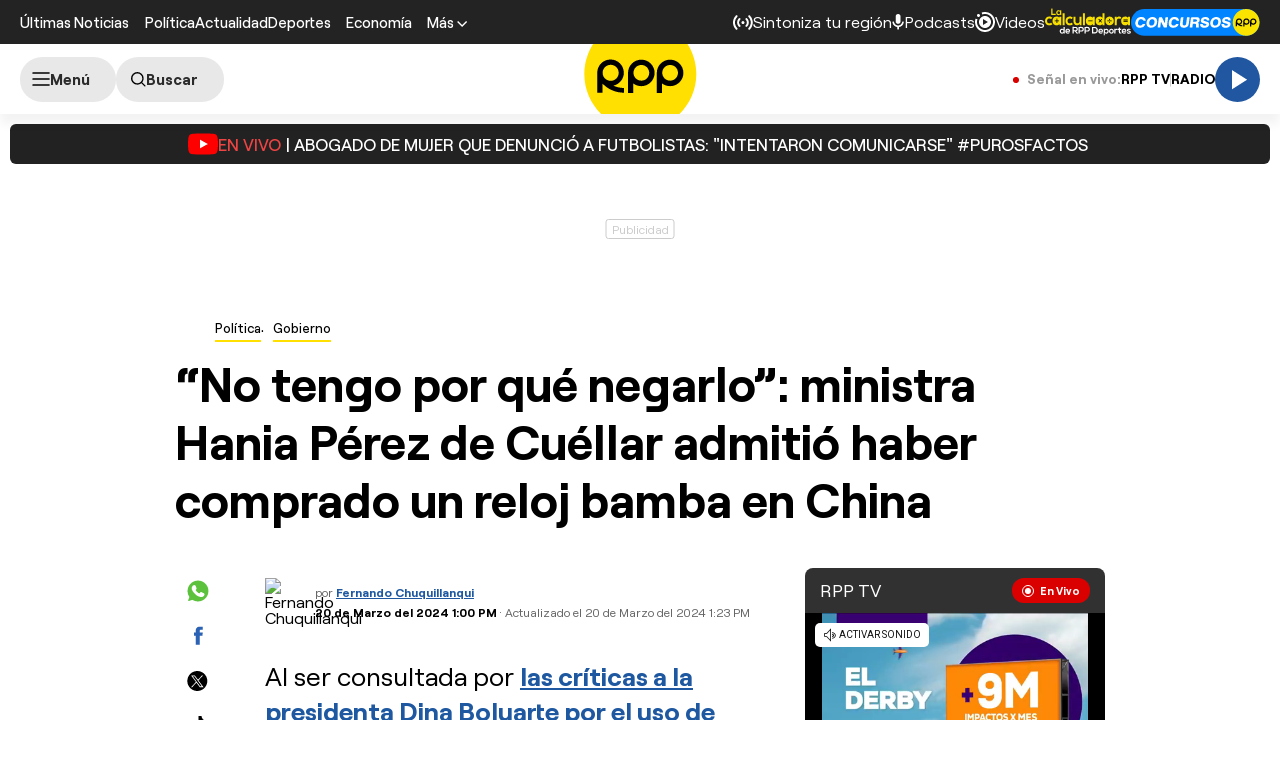

--- FILE ---
content_type: text/html; charset=UTF-8
request_url: https://redirector.rudo.video/mix/register/567ffde3fa319fadf3419efda25619456231dfea/rpptv/stream.js
body_size: 178
content:
var _sh = "567ffde3fa319fadf3419efda25619456231dfea"
var _dpssid = "b2170843103697cb3af47acc"
var _channel = "rpptv"
var _ref = "rudo.video/live/rpptv"
var _sid = "ba5t1l1xb2110771279697cb3af47adf" 

--- FILE ---
content_type: text/html; charset=utf-8
request_url: https://www.google.com/recaptcha/api2/aframe
body_size: 182
content:
<!DOCTYPE HTML><html><head><meta http-equiv="content-type" content="text/html; charset=UTF-8"></head><body><script nonce="6VsLbLwppEVd08QO5oWrQw">/** Anti-fraud and anti-abuse applications only. See google.com/recaptcha */ try{var clients={'sodar':'https://pagead2.googlesyndication.com/pagead/sodar?'};window.addEventListener("message",function(a){try{if(a.source===window.parent){var b=JSON.parse(a.data);var c=clients[b['id']];if(c){var d=document.createElement('img');d.src=c+b['params']+'&rc='+(localStorage.getItem("rc::a")?sessionStorage.getItem("rc::b"):"");window.document.body.appendChild(d);sessionStorage.setItem("rc::e",parseInt(sessionStorage.getItem("rc::e")||0)+1);localStorage.setItem("rc::h",'1769780149190');}}}catch(b){}});window.parent.postMessage("_grecaptcha_ready", "*");}catch(b){}</script></body></html>

--- FILE ---
content_type: application/javascript; charset=utf-8
request_url: https://fundingchoicesmessages.google.com/f/AGSKWxXA0kNFFkfOAhEbuz9Rn2a4SzVGtb5P8Ve8-PNjmXmtWbxpv7xaROOMEEaCsYkQPnKFEP8kQdp5PMR8-vE-pK9gjY0WqGCuFlPhSo9BXCq3kfGUXlQ-zlorNZt_Tt_IYz7dkdQRJOwyTxddK8mMMpIvEQRWVi3Z9V98VJc9VhXWWo7elSyuJQm6GW2o/_/nugg.min.js/beacon/ads?_Ads_300x300./common/ad.-ContentAd-
body_size: -1285
content:
window['20b0e2b9-93a6-4583-ab55-e7f871261fb8'] = true;

--- FILE ---
content_type: text/plain; charset=UTF-8
request_url: https://at.teads.tv/fpc?analytics_tag_id=PUB_24690&tfpvi=&gdpr_status=22&gdpr_reason=220&gdpr_consent=&ccpa_consent=&shared_ids=&sv=d656f4a&
body_size: 52
content:
YWIyYTk3NDAtMGY3OS00ZTBlLWFhNmEtN2ZjMDViNjZmOTA0IzAw